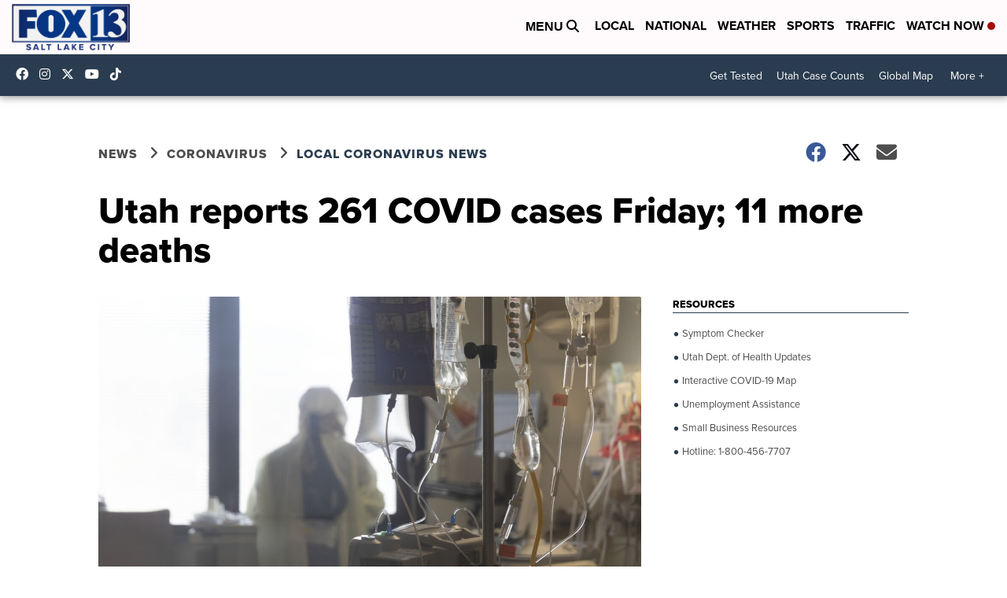

--- FILE ---
content_type: application/javascript; charset=utf-8
request_url: https://fundingchoicesmessages.google.com/f/AGSKWxVVcY7YwqBfu-0JoTcrqKbwgwRsgKicSF8qFGNUxB-415h3TiTU0vNg3ra-L5jBR9ewD3m7XRM1SOx2QmZ96TICME3Xw3AfYTn_xUrAQOphRMhMNKRich5KrQR-lHN9_HE0UAXaUz-i7zFOfw04soU7qP2JDrH4Xr6zd5AY08VILHKHIV6vw3Pi55hw/_/adsfloat./adv.php/ad-box-/virtuagirl3./Ad/Oas?
body_size: -1284
content:
window['22701049-fb79-4966-8f6b-c869578330be'] = true;